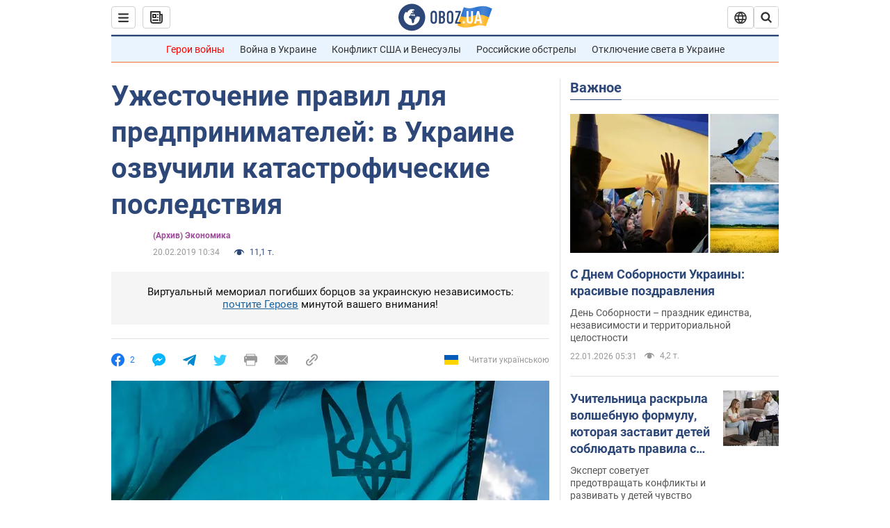

--- FILE ---
content_type: application/x-javascript; charset=utf-8
request_url: https://servicer.idealmedia.io/1418748/1?nocmp=1&sessionId=697215f3-07af7&sessionPage=1&sessionNumberWeek=1&sessionNumber=1&cbuster=1769084403598707233527&pvid=1aecf204-7c4d-4c15-9cbb-2026901a1545&implVersion=11&lct=1763555100&mp4=1&ap=1&consentStrLen=0&wlid=5dfcbccf-2498-45f2-8d3e-3d664ddd112b&uniqId=177ed&niet=4g&nisd=false&evt=%5B%7B%22event%22%3A1%2C%22methods%22%3A%5B1%2C2%5D%7D%2C%7B%22event%22%3A2%2C%22methods%22%3A%5B1%2C2%5D%7D%5D&pv=5&jsv=es6&dpr=1&hashCommit=cbd500eb&apt=2019-02-20T10%3A34%3A00&tfre=3217&scale_metric_1=64.00&scale_metric_2=256.00&scale_metric_3=100.00&w=0&h=1&tl=150&tlp=1&sz=0x1&szp=1&szl=1&cxurl=https%3A%2F%2Fnews.obozrevatel.com%2Feconomics%2Fuzhestochenie-pravil-dlya-predprinimatelej-v-ukraine-ozvuchili-katastroficheskie-posledstviya.htm&ref=&lu=https%3A%2F%2Fnews.obozrevatel.com%2Feconomics%2Fuzhestochenie-pravil-dlya-predprinimatelej-v-ukraine-ozvuchili-katastroficheskie-posledstviya.htm
body_size: 962
content:
var _mgq=_mgq||[];
_mgq.push(["IdealmediaLoadGoods1418748_177ed",[
["tsn.ua","11961761","1","Після окупації саме цього міста рф хоче закінчити війну","Переможниця «Битви екстрасенсів», тарологиня Яна Пасинкова передбачила, що Росія планувала вийти до Одеси і після окупації півдня України закінчити війну.","0","","","","JRSxR65aeOLpEFxfCygOJ6pjoG7leh1zSnqeuuGsEl8wTJzDlndJxZG2sYQLxm7SJP9NESf5a0MfIieRFDqB_Kldt0JdlZKDYLbkLtP-Q-Uc9InFag3DLMLgdkDMYvQf",{"i":"https://s-img.idealmedia.io/n/11961761/45x45/96x0x386x386/aHR0cDovL2ltZ2hvc3RzLmNvbS90LzIwMjYtMDEvNTA5MTUzLzlhMjU5ODJiM2ExM2I0YjVhNjViYWFiOTg1ODY2NDBlLmpwZWc.webp?v=1769084403-RIfHjSzxn_IaIFM9OemUwXTUgdSXqnqYk-LO-jdpg3g","l":"https://clck.idealmedia.io/pnews/11961761/i/1298901/pp/1/1?h=JRSxR65aeOLpEFxfCygOJ6pjoG7leh1zSnqeuuGsEl8wTJzDlndJxZG2sYQLxm7SJP9NESf5a0MfIieRFDqB_Kldt0JdlZKDYLbkLtP-Q-Uc9InFag3DLMLgdkDMYvQf&utm_campaign=obozrevatel.com&utm_source=obozrevatel.com&utm_medium=referral&rid=ae13635d-f78c-11f0-90f9-d404e6f97680&tt=Direct&att=3&afrd=296&iv=11&ct=1&gdprApplies=0&muid=q0m3YUvZsmk4&st=-300&mp4=1&h2=RGCnD2pppFaSHdacZpvmnsy2GX6xlGXVu7txikoXAu8gNjusZyjGo1rMnMT1hEiOJN4sfajfrDOpom5RVgtfmQ**","adc":[],"sdl":0,"dl":"","category":"Интересное","dbbr":0,"bbrt":0,"type":"e","media-type":"static","clicktrackers":[],"cta":"Читати далі","cdt":"","eventtrackers":[{"url":"https://servicer.idealmedia.io/evt?t=i","method":1,"event":1},{"url":"https://servicer.idealmedia.io/evt?t=j","method":2,"event":1},{"url":"https://servicer.idealmedia.io/evt?t=i\u0026r=1","method":1,"event":2},{"url":"https://servicer.idealmedia.io/evt?t=j\u0026r=1","method":2,"event":2}],"tri":"ae137bf6-f78c-11f0-90f9-d404e6f97680","crid":"11961761"}],],
{"awc":{},"dt":"desktop","ts":"","tt":"Direct","isBot":1,"h2":"RGCnD2pppFaSHdacZpvmnsy2GX6xlGXVu7txikoXAu8gNjusZyjGo1rMnMT1hEiOJN4sfajfrDOpom5RVgtfmQ**","ats":0,"rid":"ae13635d-f78c-11f0-90f9-d404e6f97680","pvid":"1aecf204-7c4d-4c15-9cbb-2026901a1545","iv":11,"brid":32,"muidn":"q0m3YUvZsmk4","dnt":2,"cv":2,"afrd":296,"consent":true,"adv_src_id":39175}]);
_mgqp();
